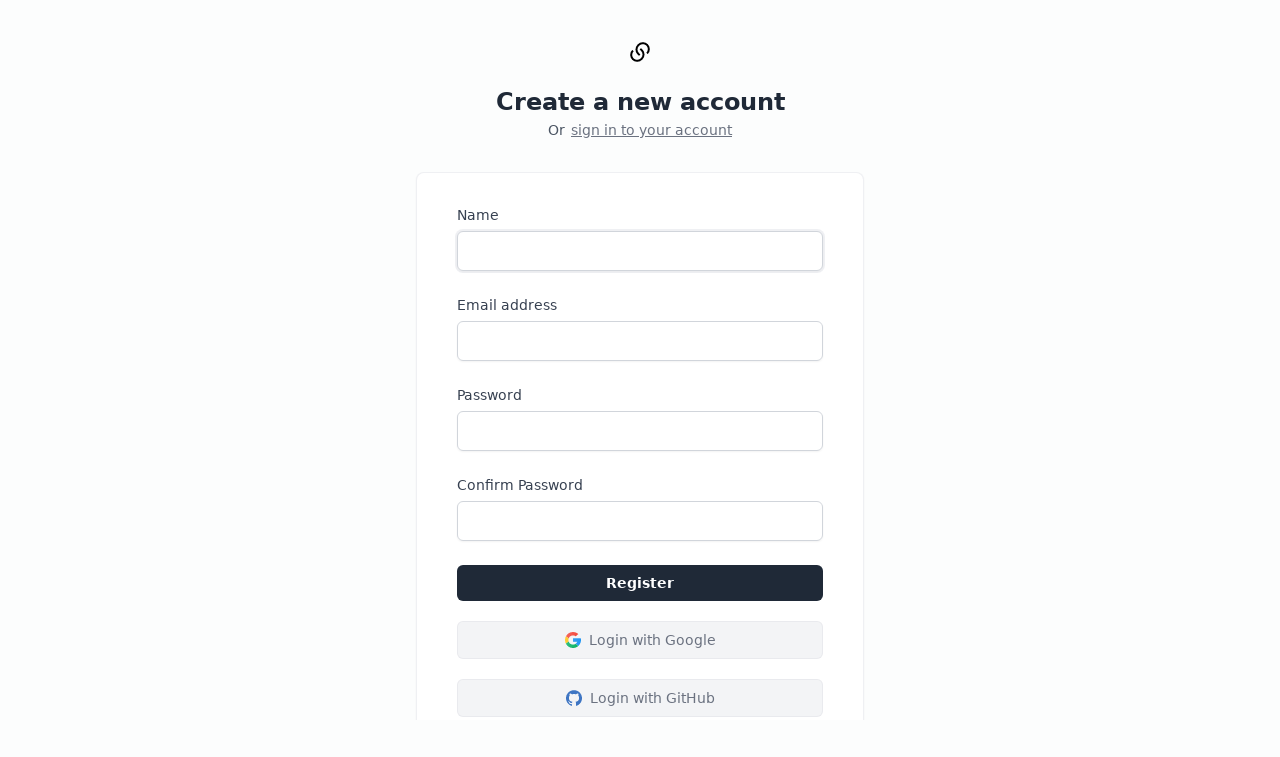

--- FILE ---
content_type: text/html; charset=utf-8
request_url: https://folll.io/auth/register
body_size: 9592
content:
<!DOCTYPE html>
<html lang="en">

<head>
    <meta charset="utf-8">
    <meta name="viewport" content="width=device-width, initial-scale=1.0">
    <link rel="icon" type="image/png" href="/assets/images/favicon.png">

    <!-- Used to add dark mode right away, adding here prevents any flicker -->
    <script>
        if (typeof(Storage) !== "undefined") {
            if (localStorage.getItem('dark_mode') && localStorage.getItem('dark_mode') == 'true') {
                document.documentElement.classList.add('dark');
            }
        }
    </script>
    <link rel="preload" as="style" href="https://folll.io/build/assets/app-c87e352c.css" /><link rel="modulepreload" href="https://folll.io/build/assets/app-4bc5da0c.js" /><link rel="stylesheet" href="https://folll.io/build/assets/app-c87e352c.css" data-navigate-track="reload" /><script type="module" src="https://folll.io/build/assets/app-4bc5da0c.js" data-navigate-track="reload"></script>    
    
            <!-- Privacy-friendly analytics by Plausible -->
<script async src="https://plausible.elerion.com/js/pa-PQVGRrYjnC-_dmrwCFAYW.js"></script>
<script>
  window.plausible=window.plausible||function(){(plausible.q=plausible.q||[]).push(arguments)},plausible.init=plausible.init||function(i){plausible.o=i||{}};
  plausible.init()
</script>

        <title>Folllio</title>
<!-- Livewire Styles --><style >[wire\:loading][wire\:loading], [wire\:loading\.delay][wire\:loading\.delay], [wire\:loading\.inline-block][wire\:loading\.inline-block], [wire\:loading\.inline][wire\:loading\.inline], [wire\:loading\.block][wire\:loading\.block], [wire\:loading\.flex][wire\:loading\.flex], [wire\:loading\.table][wire\:loading\.table], [wire\:loading\.grid][wire\:loading\.grid], [wire\:loading\.inline-flex][wire\:loading\.inline-flex] {display: none;}[wire\:loading\.delay\.none][wire\:loading\.delay\.none], [wire\:loading\.delay\.shortest][wire\:loading\.delay\.shortest], [wire\:loading\.delay\.shorter][wire\:loading\.delay\.shorter], [wire\:loading\.delay\.short][wire\:loading\.delay\.short], [wire\:loading\.delay\.default][wire\:loading\.delay\.default], [wire\:loading\.delay\.long][wire\:loading\.delay\.long], [wire\:loading\.delay\.longer][wire\:loading\.delay\.longer], [wire\:loading\.delay\.longest][wire\:loading\.delay\.longest] {display: none;}[wire\:offline][wire\:offline] {display: none;}[wire\:dirty]:not(textarea):not(input):not(select) {display: none;}:root {--livewire-progress-bar-color: #2299dd;}[x-cloak] {display: none !important;}[wire\:cloak] {display: none !important;}dialog#livewire-error::backdrop {background-color: rgba(0, 0, 0, .6);}</style>
</head>

<body class="min-h-screen antialiased bg-gray-50/40 dark:bg-gradient-to-b dark:from-gray-950 dark:to-gray-900">
    <div class="flex flex-col items-stretch justify-center w-screen min-h-screen py-10 sm:items-center">

        <div class="sm:mx-auto sm:w-full sm:max-w-md">
            <a
    href="https://folll.io/home" class="flex justify-center"
    wire:navigate
>
<svg viewBox="0 0 24 24" xmlns="http://www.w3.org/2000/svg" class="w-6">
    <g>
        <path d="M0 0h24v24H0z" fill="none" />
        <path
            d="M13.06 8.11l1.415 1.415a7 7 0 0 1 0 9.9l-.354.353a7 7 0 0 1-9.9-9.9l1.415 1.415a5 5 0 1 0 7.071 7.071l.354-.354a5 5 0 0 0 0-7.07l-1.415-1.415 1.415-1.414zm6.718 6.011l-1.414-1.414a5 5 0 1 0-7.071-7.071l-.354.354a5 5 0 0 0 0 7.07l1.415 1.415-1.415 1.414-1.414-1.414a7 7 0 0 1 0-9.9l.354-.353a7 7 0 0 1 9.9 9.9z" />
    </g>
</svg>
</a>            <h2 class="mt-5 text-2xl font-extrabold leading-9 text-center text-gray-800 dark:text-gray-200">Create a new
                account</h2>
            <div class="text-sm leading-5 text-center text-gray-600 dark:text-gray-400 space-x-0.5">
                <span>Or</span>
                <a
    class="text-gray-500 underline cursor-pointer dark:text-gray-400 dark:hover:text-gray-300 hover:text-gray-800" href="https://folll.io/auth/login"
    wire:navigate
>
sign in to your account
</a>            </div>
        </div>

        <div class="mt-8 sm:mx-auto sm:w-full sm:max-w-md">
            <div
                class="px-10 py-0 sm:py-8 sm:shadow-sm sm:bg-white dark:sm:bg-gray-950/50 dark:border-gray-200/10 sm:border sm:rounded-lg border-gray-200/60">
                <form wire:snapshot="{&quot;data&quot;:{&quot;name&quot;:&quot;&quot;,&quot;email&quot;:&quot;&quot;,&quot;password&quot;:&quot;&quot;,&quot;passwordConfirmation&quot;:&quot;&quot;},&quot;memo&quot;:{&quot;id&quot;:&quot;c971aYtmBo4QjDQo4D7g&quot;,&quot;name&quot;:&quot;volt-anonymous-fragment-eyJuYW1lIjoiYXV0aC5yZWdpc3RlciIsInBhdGgiOiJyZXNvdXJjZXNcL3ZpZXdzXC9wYWdlc1wvYXV0aFwvcmVnaXN0ZXIuYmxhZGUucGhwIn0=&quot;,&quot;path&quot;:&quot;auth\/register&quot;,&quot;method&quot;:&quot;GET&quot;,&quot;release&quot;:&quot;a-a-a&quot;,&quot;children&quot;:[],&quot;scripts&quot;:[],&quot;assets&quot;:[],&quot;errors&quot;:[],&quot;locale&quot;:&quot;en&quot;},&quot;checksum&quot;:&quot;b292585b3c7ba161498f05742fd96baf9aa6f8fbcb6a49e41e5f57e43615178a&quot;}" wire:effects="[]" wire:id="c971aYtmBo4QjDQo4D7g" wire:submit="register" class="space-y-6">
                        <div>
    <!--[if BLOCK]><![endif]-->        <label for="name"
            class="block text-sm font-medium leading-5 text-gray-700 dark:text-gray-300 placeholder-gray-100">
            Name
        </label>
    <!--[if ENDBLOCK]><![endif]-->
    <div data-model="name" class="mt-1.5 rounded-md shadow-sm">
        <input wire:model="name" 
            id="name" name="name" type="text"
            placeholder=""  required  autofocus
            class="appearance-none flex w-full h-10 px-3 py-2 text-sm bg-white dark:text-gray-300 dark:bg-white/[4%] border rounded-md border-gray-300 dark:border-white/10 ring-offset-background placeholder:text-gray-400 dark:placeholder:text-gray-400 focus:border-gray-300 dark:focus:border-gray-700 focus:outline-none focus:ring-2 focus:ring-gray-200/60 dark:focus:ring-white/20 disabled:cursor-not-allowed disabled:opacity-50 " />
    </div>
    <!--[if BLOCK]><![endif]--><!--[if ENDBLOCK]><![endif]-->
    <!--[if BLOCK]><![endif]--><!--[if ENDBLOCK]><![endif]--></div>
                        <div>
    <!--[if BLOCK]><![endif]-->        <label for="email"
            class="block text-sm font-medium leading-5 text-gray-700 dark:text-gray-300 placeholder-gray-100">
            Email address
        </label>
    <!--[if ENDBLOCK]><![endif]-->
    <div data-model="email" class="mt-1.5 rounded-md shadow-sm">
        <input wire:model="email" 
            id="email" name="email" type="email"
            placeholder=""  required  autofocus
            class="appearance-none flex w-full h-10 px-3 py-2 text-sm bg-white dark:text-gray-300 dark:bg-white/[4%] border rounded-md border-gray-300 dark:border-white/10 ring-offset-background placeholder:text-gray-400 dark:placeholder:text-gray-400 focus:border-gray-300 dark:focus:border-gray-700 focus:outline-none focus:ring-2 focus:ring-gray-200/60 dark:focus:ring-white/20 disabled:cursor-not-allowed disabled:opacity-50 " />
    </div>
    <!--[if BLOCK]><![endif]--><!--[if ENDBLOCK]><![endif]-->
    <!--[if BLOCK]><![endif]--><!--[if ENDBLOCK]><![endif]--></div>
                        <div>
    <!--[if BLOCK]><![endif]-->        <label for="password"
            class="block text-sm font-medium leading-5 text-gray-700 dark:text-gray-300 placeholder-gray-100">
            Password
        </label>
    <!--[if ENDBLOCK]><![endif]-->
    <div data-model="password" class="mt-1.5 rounded-md shadow-sm">
        <input wire:model="password" 
            id="password" name="password" type="password"
            placeholder=""  required  autofocus
            class="appearance-none flex w-full h-10 px-3 py-2 text-sm bg-white dark:text-gray-300 dark:bg-white/[4%] border rounded-md border-gray-300 dark:border-white/10 ring-offset-background placeholder:text-gray-400 dark:placeholder:text-gray-400 focus:border-gray-300 dark:focus:border-gray-700 focus:outline-none focus:ring-2 focus:ring-gray-200/60 dark:focus:ring-white/20 disabled:cursor-not-allowed disabled:opacity-50 " />
    </div>
    <!--[if BLOCK]><![endif]--><!--[if ENDBLOCK]><![endif]-->
    <!--[if BLOCK]><![endif]--><!--[if ENDBLOCK]><![endif]--></div>
                        <div>
    <!--[if BLOCK]><![endif]-->        <label for="password_confirmation"
            class="block text-sm font-medium leading-5 text-gray-700 dark:text-gray-300 placeholder-gray-100">
            Confirm Password
        </label>
    <!--[if ENDBLOCK]><![endif]-->
    <div data-model="passwordConfirmation" class="mt-1.5 rounded-md shadow-sm">
        <input wire:model="passwordConfirmation" 
            id="password_confirmation" name="password_confirmation" type="password"
            placeholder=""  required  autofocus
            class="appearance-none flex w-full h-10 px-3 py-2 text-sm bg-white dark:text-gray-300 dark:bg-white/[4%] border rounded-md border-gray-300 dark:border-white/10 ring-offset-background placeholder:text-gray-400 dark:placeholder:text-gray-400 focus:border-gray-300 dark:focus:border-gray-700 focus:outline-none focus:ring-2 focus:ring-gray-200/60 dark:focus:ring-white/20 disabled:cursor-not-allowed disabled:opacity-50 " />
    </div>
    <!--[if BLOCK]><![endif]--><!--[if ENDBLOCK]><![endif]-->
    <!--[if BLOCK]><![endif]--><!--[if ENDBLOCK]><![endif]--></div>
                        <button type="submit"  class="px-4 py-2 text-sm font-medium rounded-md bg-gray-800 dark:bg-gray-100 text-white dark:text-gray-700 hover:bg-gray-900 dark:focus:ring-offset-gray-900 dark:focus:ring-gray-100 dark:hover:bg-white dark:hover:text-gray-800 focus:ring-2 focus:ring-gray-900 focus:ring-offset-2 cursor-pointer inline-flex items-center w-full justify-center disabled:opacity-50 font-semibold focus:outline-none">
    Register
</button>                    </form>
                                <a href="/auth/google/redirect"
    class="flex justify-center px-4 py-2 mt-5 space-x-2 text-sm font-medium text-gray-500 bg-gray-100 border rounded-md hover:text-gray-700 border-gray-200/70 dark:focus:ring-offset-gray-900 dark:border-gray-400/10 hover:bg-white active:bg-white dark:focus:ring-gray-700 focus:bg-white focus:outline-none focus:ring-2 focus:ring-offset-2 focus:ring-gray-200/60 dark:bg-gray-800/50 dark:hover:bg-gray-800/70 dark:text-gray-400 focus:shadow-outline">
    <svg class="w-4" enable-background="new 0 0 24 24" id="Layer_1" version="1.1" viewBox="0 0 24 24"
        xml:space="preserve" xmlns="http://www.w3.org/2000/svg" xmlns:xlink="http://www.w3.org/1999/xlink">
        <g>
            <path
                d="M12,5c1.6167603,0,3.1012573,0.5535278,4.2863159,1.4740601l3.637146-3.4699707   C17.8087769,1.1399536,15.0406494,0,12,0C7.392395,0,3.3966675,2.5999146,1.3858032,6.4098511l4.0444336,3.1929321   C6.4099731,6.9193726,8.977478,5,12,5z"
                fill="#F44336" />
            <path
                d="M23.8960571,13.5018311C23.9585571,13.0101929,24,12.508667,24,12   c0-0.8578491-0.093689-1.6931763-0.2647705-2.5H12v5h6.4862061c-0.5247192,1.3637695-1.4589844,2.5177612-2.6481934,3.319458   l4.0594482,3.204834C22.0493774,19.135437,23.5219727,16.4903564,23.8960571,13.5018311z"
                fill="#2196F3" />
            <path
                d="M5,12c0-0.8434448,0.1568604-1.6483765,0.4302368-2.3972168L1.3858032,6.4098511   C0.5043335,8.0800171,0,9.9801636,0,12c0,1.9972534,0.4950562,3.8763428,1.3582153,5.532959l4.0495605-3.1970215   C5.1484375,13.6044312,5,12.8204346,5,12z"
                fill="#FFC107" />
            <path
                d="M12,19c-3.0455322,0-5.6295776-1.9484863-6.5922241-4.6640625L1.3582153,17.532959   C3.3592529,21.3734741,7.369812,24,12,24c3.027771,0,5.7887573-1.1248169,7.8974609-2.975708l-4.0594482-3.204834   C14.7412109,18.5588989,13.4284058,19,12,19z"
                fill="#00B060" />
            <path
                d="M12,23.75c-3.5316772,0-6.7072754-1.4571533-8.9524536-3.7786865C5.2453613,22.4378052,8.4364624,24,12,24   c3.5305786,0,6.6952515-1.5313721,8.8881226-3.9592285C18.6495972,22.324646,15.4981079,23.75,12,23.75z"
                opacity="0.1" />
            <polygon opacity="0.1" points="12,14.25 12,14.5 18.4862061,14.5 18.587492,14.25  " />
            <path
                d="M23.9944458,12.1470337C23.9952393,12.0977783,24,12.0493774,24,12   c0-0.0139771-0.0021973-0.0274658-0.0022583-0.0414429C23.9970703,12.0215454,23.9938965,12.0838013,23.9944458,12.1470337z"
                fill="#E6E6E6" />
            <path d="M12,9.5v0.25h11.7855721c-0.0157471-0.0825195-0.0329475-0.1680908-0.0503426-0.25H12z" fill="#FFFFFF"
                opacity="0.2" />
            <linearGradient gradientUnits="userSpaceOnUse" id="SVGID_1_" x1="0" x2="24" y1="12"
                y2="12">
                <stop offset="0" style="stop-color:#FFFFFF;stop-opacity:0.2" />
                <stop offset="1" style="stop-color:#FFFFFF;stop-opacity:0" />
            </linearGradient>
            <path
                d="M23.7352295,9.5H12v5h6.4862061C17.4775391,17.121582,14.9771729,19,12,19   c-3.8659668,0-7-3.1340332-7-7c0-3.8660278,3.1340332-7,7-7c1.4018555,0,2.6939087,0.4306641,3.7885132,1.140686   c0.1675415,0.1088867,0.3403931,0.2111206,0.4978027,0.333374l3.637146-3.4699707L19.8414307,2.940979   C17.7369385,1.1170654,15.00354,0,12,0C5.3725586,0,0,5.3725586,0,12c0,6.6273804,5.3725586,12,12,12   c6.1176758,0,11.1554565-4.5812378,11.8960571-10.4981689C23.9585571,13.0101929,24,12.508667,24,12   C24,11.1421509,23.906311,10.3068237,23.7352295,9.5z"
                fill="url(#SVGID_1_)" />
            <path
                d="M15.7885132,5.890686C14.6939087,5.1806641,13.4018555,4.75,12,4.75c-3.8659668,0-7,3.1339722-7,7   c0,0.0421753,0.0005674,0.0751343,0.0012999,0.1171875C5.0687437,8.0595093,8.1762085,5,12,5   c1.4018555,0,2.6939087,0.4306641,3.7885132,1.140686c0.1675415,0.1088867,0.3403931,0.2111206,0.4978027,0.333374   l3.637146-3.4699707l-3.637146,3.2199707C16.1289062,6.1018066,15.9560547,5.9995728,15.7885132,5.890686z"
                opacity="0.1" />
            <path
                d="M12,0.25c2.9750366,0,5.6829224,1.0983887,7.7792969,2.8916016l0.144165-0.1375122   l-0.110014-0.0958166C17.7089558,1.0843592,15.00354,0,12,0C5.3725586,0,0,5.3725586,0,12   c0,0.0421753,0.0058594,0.0828857,0.0062866,0.125C0.0740356,5.5558472,5.4147339,0.25,12,0.25z"
                fill="#FFFFFF" opacity="0.2" />
        </g>
        <g />
        <g />
        <g />
        <g />
        <g />
        <g />
        <g />
        <g />
        <g />
        <g />
        <g />
        <g />
        <g />
        <g />
        <g />
    </svg>
    <span>Login with Google</span>
</a>
                <a href="/auth/github/redirect"
    class="flex justify-center px-4 py-2 mt-5 space-x-2 text-sm font-medium text-gray-500 bg-gray-100 border rounded-md hover:text-gray-700 border-gray-200/70 dark:focus:ring-offset-gray-900 dark:border-gray-400/10 hover:bg-white active:bg-white dark:focus:ring-gray-700 focus:bg-white focus:outline-none focus:ring-2 focus:ring-offset-2 focus:ring-gray-200/60 dark:bg-gray-800/50 dark:hover:bg-gray-800/70 dark:text-gray-400 focus:shadow-outline">
    <svg class="w-4" enable-background="new 0 0 128 128" id="Social_Icons" version="1.1" viewBox="0 0 128 128"
        xml:space="preserve" xmlns="http://www.w3.org/2000/svg" xmlns:xlink="http://www.w3.org/1999/xlink">
        <g id="_x31__stroke">
            <g id="Github_1_">
                <rect clip-rule="evenodd" fill="none" fill-rule="evenodd" height="128" width="128" />
                <path clip-rule="evenodd"
                    d="M63.996,1.333C28.656,1.333,0,30.099,0,65.591    c0,28.384,18.336,52.467,43.772,60.965c3.2,0.59,4.368-1.394,4.368-3.096c0-1.526-0.056-5.566-0.088-10.927    c-17.804,3.883-21.56-8.614-21.56-8.614c-2.908-7.421-7.104-9.397-7.104-9.397c-5.812-3.988,0.44-3.907,0.44-3.907    c6.42,0.454,9.8,6.622,9.8,6.622c5.712,9.819,14.98,6.984,18.628,5.337c0.58-4.152,2.236-6.984,4.064-8.59    c-14.212-1.622-29.152-7.132-29.152-31.753c0-7.016,2.492-12.75,6.588-17.244c-0.66-1.626-2.856-8.156,0.624-17.003    c0,0,5.376-1.727,17.6,6.586c5.108-1.426,10.58-2.136,16.024-2.165c5.436,0.028,10.912,0.739,16.024,2.165    c12.216-8.313,17.58-6.586,17.58-6.586c3.492,8.847,1.296,15.377,0.636,17.003c4.104,4.494,6.58,10.228,6.58,17.244    c0,24.681-14.964,30.115-29.22,31.705c2.296,1.984,4.344,5.903,4.344,11.899c0,8.59-0.08,15.517-0.08,17.626    c0,1.719,1.152,3.719,4.4,3.088C109.68,118.034,128,93.967,128,65.591C128,30.099,99.344,1.333,63.996,1.333"
                    fill="#3E75C3" fill-rule="evenodd" id="Github" />
            </g>
        </g>
    </svg>
    <span>Login with GitHub</span>
</a>
            </div>
        </div>

    </div>
    <div wire:snapshot="{&quot;data&quot;:[],&quot;memo&quot;:{&quot;id&quot;:&quot;yyxqwzTEMb2v42rktXui&quot;,&quot;name&quot;:&quot;toast&quot;,&quot;path&quot;:&quot;auth\/register&quot;,&quot;method&quot;:&quot;GET&quot;,&quot;release&quot;:&quot;a-a-a&quot;,&quot;children&quot;:[],&quot;scripts&quot;:[],&quot;assets&quot;:[],&quot;errors&quot;:[],&quot;locale&quot;:&quot;en&quot;},&quot;checksum&quot;:&quot;3fb9ea18900268dc92f4dc3c6d446df55ce2cb1cc4146e253dcb4e4c7b8c24ad&quot;}" wire:effects="[]" wire:id="yyxqwzTEMb2v42rktXui" class="relative w-auto h-auto">
    <div 
        x-data="{ 
            title: 'Default Toast Notification', 
            description: '',
            type: 'default',
            position: 'top-center',
            expanded: false,
            popToast (custom){
                let html = '';
                if(typeof custom != 'undefined'){
                    html = custom;
                }
                toast(this.title, { description: this.description, type: this.type, position: this.position, html: html })
            }
        }" 
        x-init="
            window.addEventListener('toast', function(event){
                console.log(event);
                event.stopPropagation();
                toast(event.detail.message, event.detail.data);
            })
            window.toast = function(message, options = {}){
                let description = '';
                let type = 'default';
                let position = 'top-center';
                let html = '';
                if(typeof options.description != 'undefined') description = options.description;
                if(typeof options.type != 'undefined') type = options.type;
                if(typeof options.position != 'undefined') position = options.position;
                if(typeof options.html != 'undefined') html = options.html;
                
                window.dispatchEvent(new CustomEvent('toast-show', { detail : { type: type, message: message, description: description, position : position, html: html }}));
            }

            window.customToastHTML = `
                <div class='relative flex items-start justify-center p-4'>
                    <img src='https://cdn.devdojo.com/images/august2023/headshot-new.jpeg' class='w-10 h-10 mr-2 rounded-full'>
                    <div class='flex flex-col'>
                        <p class='text-sm font-medium text-gray-800'>New Friend Request</p>
                        <p class='mt-1 text-xs leading-none text-gray-800'>Friend request from John Doe.</p>
                        <div class='flex mt-3'>
                            <button type='button' @click='burnToast(toast.id)' class='inline-flex items-center px-2 py-1 text-xs font-semibold text-white bg-indigo-600 rounded shadow-sm hover:bg-indigo-500 focus-visible:outline focus-visible:outline-2 focus-visible:outline-offset-2 focus-visible:outline-indigo-600'>Accept</button>
                            <button type='button' @click='burnToast(toast.id)' class='inline-flex items-center px-2 py-1 ml-3 text-xs font-semibold text-gray-900 bg-white rounded shadow-sm ring-1 ring-inset ring-gray-300 hover:bg-gray-50'>Decline</button>
                        </div>
                    </div>
                </div>
            `
        "
        class="relative space-y-5">
    <template x-teleport="body">
        <ul 
            x-data="{ 
                toasts: [],
                toastsHovered: false,
                expanded: false,
                layout: 'default',
                position: 'top-center',
                paddingBetweenToasts: 15,
                deleteToastWithId (id){
                    for(let i = 0; i < this.toasts.length; i++){
                        if(this.toasts[i].id === id){
                            this.toasts.splice(i, 1);
                            break;
                        }
                    }
                },
                burnToast(id){
                    burnToast = this.getToastWithId(id);
                    burnToastElement = document.getElementById(burnToast.id);
                    if(burnToastElement){
                        if(this.toasts.length == 1){
                            if(this.layout=='default'){
                                this.expanded = false;
                            }
                            burnToastElement.classList.remove('translate-y-0');
                            if(this.position.includes('bottom')){
                                burnToastElement.classList.add('translate-y-full');
                            } else {
                                burnToastElement.classList.add('-translate-y-full');
                            }
                            burnToastElement.classList.add('-translate-y-full');
                        }
                        burnToastElement.classList.add('opacity-0');
                        let that = this;
                        setTimeout(function(){
                            that.deleteToastWithId(id);
                            setTimeout(function(){
                                that.stackToasts();
                            }, 1)
                        }, 300);
                    }
                },
                getToastWithId(id){
                    for(let i = 0; i < this.toasts.length; i++){
                        if(this.toasts[i].id === id){
                            return this.toasts[i];
                        }
                    }
                },
                stackToasts(){
                    this.positionToasts();
                    this.calculateHeightOfToastsContainer();
                    let that = this;
                    setTimeout(function(){
                        that.calculateHeightOfToastsContainer();
                    }, 300);
                },
                positionToasts(){
                    if(this.toasts.length == 0) return;
                    let topToast = document.getElementById( this.toasts[0].id );
                    topToast.style.zIndex = 100;
                    if(this.expanded){
                        if(this.position.includes('bottom')){
                            topToast.style.top = 'auto';
                            topToast.style.bottom = '0px';
                        } else {
                            topToast.style.top = '0px';
                        }
                    }

                    let bottomPositionOfFirstToast = this.getBottomPositionOfElement(topToast);

                    if(this.toasts.length == 1) return;
                    let middleToast = document.getElementById( this.toasts[1].id );
                    middleToast.style.zIndex = 90;

                    if(this.expanded){
                        middleToastPosition = topToast.getBoundingClientRect().height +
                                                this.paddingBetweenToasts + 'px';

                        if(this.position.includes('bottom')){
                            middleToast.style.top = 'auto';
                            middleToast.style.bottom = middleToastPosition;
                        } else {
                            middleToast.style.top = middleToastPosition;
                        }

                        middleToast.style.scale = '100%';
                        middleToast.style.transform = 'translateY(0px)';
                        
                    } else {
                        middleToast.style.scale = '94%';
                        if(this.position.includes('bottom')){
                            middleToast.style.transform = 'translateY(-16px)';
                        } else {
                            this.alignBottom(topToast, middleToast);
                            middleToast.style.transform = 'translateY(16px)';
                        }
                    }
                    

                    if(this.toasts.length == 2) return;
                    let bottomToast = document.getElementById( this.toasts[2].id );
                    bottomToast.style.zIndex = 80;
                    if(this.expanded){
                        bottomToastPosition = topToast.getBoundingClientRect().height + 
                                                this.paddingBetweenToasts + 
                                                middleToast.getBoundingClientRect().height +
                                                this.paddingBetweenToasts + 'px';
                        
                        if(this.position.includes('bottom')){
                            bottomToast.style.top = 'auto';
                            bottomToast.style.bottom = bottomToastPosition;
                        } else {
                            bottomToast.style.top = bottomToastPosition;
                        }

                        bottomToast.style.scale = '100%';
                        bottomToast.style.transform = 'translateY(0px)';
                    } else {
                        bottomToast.style.scale = '88%';
                        if(this.position.includes('bottom')){
                            bottomToast.style.transform = 'translateY(-32px)';
                        } else {
                            this.alignBottom(topToast, bottomToast);
                            bottomToast.style.transform = 'translateY(32px)';
                        }
                    }

                    

                    if(this.toasts.length == 3) return;
                    let burnToast = document.getElementById( this.toasts[3].id );
                    burnToast.style.zIndex = 70;
                    if(this.expanded){
                        burnToastPosition = topToast.getBoundingClientRect().height + 
                                                this.paddingBetweenToasts + 
                                                middleToast.getBoundingClientRect().height + 
                                                this.paddingBetweenToasts + 
                                                bottomToast.getBoundingClientRect().height + 
                                                this.paddingBetweenToasts + 'px';
                        
                        if(this.position.includes('bottom')){
                            burnToast.style.top = 'auto';
                            burnToast.style.bottom = burnToastPosition;
                        } else {
                            burnToast.style.top = burnToastPosition;
                        }

                        burnToast.style.scale = '100%';
                        burnToast.style.transform = 'translateY(0px)';
                    } else {
                        burnToast.style.scale = '82%';
                        this.alignBottom(topToast, burnToast);
                        burnToast.style.transform = 'translateY(48px)';
                    }

                    burnToast.firstElementChild.classList.remove('opacity-100');
                    burnToast.firstElementChild.classList.add('opacity-0');

                    let that = this;
                    // Burn 🔥 (remove) last toast
                    setTimeout(function(){
                            that.toasts.pop();
                        }, 300);

                    if(this.position.includes('bottom')){
                            middleToast.style.top = 'auto';
                    }

                    return;
                },
                alignBottom(element1, element2) {
                    // Get the top position and height of the first element
                    let top1 = element1.offsetTop;
                    let height1 = element1.offsetHeight;

                    // Get the height of the second element
                    let height2 = element2.offsetHeight;

                    // Calculate the top position for the second element
                    let top2 = top1 + (height1 - height2);

                    // Apply the calculated top position to the second element
                    element2.style.top = top2 + 'px';
                },
                alignTop(element1, element2) {
                    // Get the top position of the first element
                    let top1 = element1.offsetTop;

                    // Apply the same top position to the second element
                    element2.style.top = top1 + 'px';
                },
                resetBottom(){
                    for(let i = 0; i < this.toasts.length; i++){
                        if(document.getElementById( this.toasts[i].id )){
                            let toastElement = document.getElementById( this.toasts[i].id );
                            toastElement.style.bottom = '0px';
                        }
                    }
                },
                resetTop(){
                    for(let i = 0; i < this.toasts.length; i++){
                        if(document.getElementById( this.toasts[i].id )){
                            let toastElement = document.getElementById( this.toasts[i].id );
                            toastElement.style.top = '0px';
                        }
                    }
                },
                getBottomPositionOfElement(el){
                    return (el.getBoundingClientRect().height + el.getBoundingClientRect().top);
                },
                calculateHeightOfToastsContainer(){
                    if(this.toasts.length == 0){
                        $el.style.height = '0px';
                        return;
                    }

                    lastToast = this.toasts[this.toasts.length - 1];
                    lastToastRectangle = document.getElementById(lastToast.id).getBoundingClientRect();
                    
                    firstToast = this.toasts[0];
                    firstToastRectangle = document.getElementById(firstToast.id).getBoundingClientRect();

                    if(this.toastsHovered){
                        if(this.position.includes('bottom')){
                            $el.style.height = ((firstToastRectangle.top + firstToastRectangle.height) - lastToastRectangle.top) + 'px';
                        } else {
                            $el.style.height = ((lastToastRectangle.top + lastToastRectangle.height) - firstToastRectangle.top) + 'px';
                        }
                    } else {
                        $el.style.height = firstToastRectangle.height + 'px';
                    }
                }
            }"
            @set-toasts-layout.window="
                layout=event.detail.layout;
                if(layout == 'expanded'){
                    expanded=true;
                } else {
                    expanded=false;
                }
                stackToasts();
            "
            @toast-show.window="
                event.stopPropagation();
                if(event.detail.position){
                    position = event.detail.position;
                }
                toasts.unshift({
                    id: 'toast-' + Math.random().toString(16).slice(2),
                    show: false,
                    message: event.detail.message,
                    description: event.detail.description,
                    type: event.detail.type,
                    html: event.detail.html
                });
            "
            @mouseenter="toastsHovered=true;"
            @mouseleave="toastsHovered=false"
            x-init="
                if(layout == 'expanded'){
                    expanded = true;
                }
                stackToasts();
                $watch('toastsHovered', function(value){

                    if(layout == 'default'){
                        if(position.includes('bottom')){
                            resetBottom();
                        } else {
                            resetTop();
                        }

                        if(value){
                            // calculate the new positions
                            expanded = true;
                            if(layout == 'default'){
                                stackToasts();
                            }
                        } else {
                            if(layout == 'default'){
                                expanded = false;
                                //setTimeout(function(){
                                stackToasts();
                            //}, 10);
                                setTimeout(function(){
                                    stackToasts();
                                }, 10)
                            }
                        }
                    }
                });
            "
            class="fixed block w-full group z-[99] sm:max-w-xs"
            :class="{ 'right-0 top-0 sm:mt-6 sm:mr-6': position=='top-right', 'left-0 top-0 sm:mt-6 sm:ml-6': position=='top-left', 'left-1/2 -translate-x-1/2 top-0 sm:mt-6': position=='top-center', 'right-0 bottom-0 sm:mr-6 sm:mb-6': position=='bottom-right', 'left-0 bottom-0 sm:ml-6 sm:mb-6': position=='bottom-left', 'left-1/2 -translate-x-1/2 bottom-0 sm:mb-6': position=='bottom-center' }"
            x-cloak>
        
            <template x-for="(toast, index) in toasts" :key="toast.id">
                <li
                    :id="toast.id"
                    x-data="{
                        toastHovered: false
                    }"
                    x-init="
                        
                        if(position.includes('bottom')){
                            $el.firstElementChild.classList.add('toast-bottom');
                            $el.firstElementChild.classList.add('opacity-0', 'translate-y-full');
                        } else {
                            $el.firstElementChild.classList.add('opacity-0', '-translate-y-full');
                        }
                        setTimeout(function(){
                            
                            setTimeout(function(){
                                if(position.includes('bottom')){
                                    $el.firstElementChild.classList.remove('opacity-0', 'translate-y-full');
                                } else {
                                    $el.firstElementChild.classList.remove('opacity-0', '-translate-y-full');
                                }
                                $el.firstElementChild.classList.add('opacity-100', 'translate-y-0');

                                setTimeout(function(){
                                    stackToasts();
                                }, 10);
                            }, 5);
                        }, 50);
        
                        setTimeout(function(){
                            setTimeout(function(){
                                $el.firstElementChild.classList.remove('opacity-100');
                                $el.firstElementChild.classList.add('opacity-0');
                                if(toasts.length == 1){
                                    $el.firstElementChild.classList.remove('translate-y-0');
                                    $el.firstElementChild.classList.add('-translate-y-full');
                                }
                                setTimeout(function(){
                                    deleteToastWithId(toast.id)
                                }, 300);
                            }, 5);
                        }, 4000); 
                    "
                    @mouseover="toastHovered=true"
                    @mouseout="toastHovered=false"
                    class="absolute w-full duration-300 ease-out select-none sm:max-w-xs"
                    :class="{ 'toast-no-description': !toast.description }"
                    >
                    <span 
                        class="relative flex flex-col items-start shadow-[0_5px_15px_-3px_rgb(0_0_0_/_0.08)] w-full transition-all duration-300 ease-out bg-white dark:bg-gray-900 dark:border-white/10 border border-gray-100 sm:rounded-md sm:max-w-xs group"
                        :class="{ 'p-4' : !toast.html, 'p-0' : toast.html }"
                    >
                        <template x-if="!toast.html">
                            <div class="relative">
                                <div class="flex items-center"
                                    :class="{ 'text-green-500' : toast.type=='success', 'text-blue-500' : toast.type=='info', 'text-orange-400' : toast.type=='warning', 'text-red-500' : toast.type=='danger', 'text-gray-800' : toast.type=='default' }">
                                    
                                    <svg x-show="toast.type=='success'" class="w-[18px] h-[18px] mr-1.5 -ml-1" viewBox="0 0 24 24" fill="none" xmlns="http://www.w3.org/2000/svg"><path fill-rule="evenodd" clip-rule="evenodd" d="M12 2C6.47715 2 2 6.47715 2 12C2 17.5228 6.47715 22 12 22C17.5228 22 22 17.5228 22 12C22 6.47715 17.5228 2 12 2ZM16.7744 9.63269C17.1238 9.20501 17.0604 8.57503 16.6327 8.22559C16.2051 7.87615 15.5751 7.93957 15.2256 8.36725L10.6321 13.9892L8.65936 12.2524C8.24484 11.8874 7.61295 11.9276 7.248 12.3421C6.88304 12.7566 6.92322 13.3885 7.33774 13.7535L9.31046 15.4903C10.1612 16.2393 11.4637 16.1324 12.1808 15.2547L16.7744 9.63269Z" fill="currentColor"></path></svg>
                                    <svg x-show="toast.type=='info'" class="w-[18px] h-[18px] mr-1.5 -ml-1" viewBox="0 0 24 24" fill="none" xmlns="http://www.w3.org/2000/svg"><path fill-rule="evenodd" clip-rule="evenodd" d="M12 2C6.47715 2 2 6.47715 2 12C2 17.5228 6.47715 22 12 22C17.5228 22 22 17.5228 22 12C22 6.47715 17.5228 2 12 2ZM12 9C12.5523 9 13 8.55228 13 8C13 7.44772 12.5523 7 12 7C11.4477 7 11 7.44772 11 8C11 8.55228 11.4477 9 12 9ZM13 12C13 11.4477 12.5523 11 12 11C11.4477 11 11 11.4477 11 12V16C11 16.5523 11.4477 17 12 17C12.5523 17 13 16.5523 13 16V12Z" fill="currentColor"></path></svg>
                                    <svg x-show="toast.type=='warning'" class="w-[18px] h-[18px] mr-1.5 -ml-1" viewBox="0 0 24 24" fill="none" xmlns="http://www.w3.org/2000/svg"><path fill-rule="evenodd" clip-rule="evenodd" d="M9.44829 4.46472C10.5836 2.51208 13.4105 2.51168 14.5464 4.46401L21.5988 16.5855C22.7423 18.5509 21.3145 21 19.05 21L4.94967 21C2.68547 21 1.25762 18.5516 2.4004 16.5862L9.44829 4.46472ZM11.9995 8C12.5518 8 12.9995 8.44772 12.9995 9V13C12.9995 13.5523 12.5518 14 11.9995 14C11.4473 14 10.9995 13.5523 10.9995 13V9C10.9995 8.44772 11.4473 8 11.9995 8ZM12.0009 15.99C11.4486 15.9892 11.0003 16.4363 10.9995 16.9886L10.9995 16.9986C10.9987 17.5509 11.4458 17.9992 11.9981 18C12.5504 18.0008 12.9987 17.5537 12.9995 17.0014L12.9995 16.9914C13.0003 16.4391 12.5532 15.9908 12.0009 15.99Z" fill="currentColor"></path></svg>
                                    <svg x-show="toast.type=='danger'" class="w-[18px] h-[18px] mr-1.5 -ml-1" viewBox="0 0 24 24" fill="none" xmlns="http://www.w3.org/2000/svg"><path fill-rule="evenodd" clip-rule="evenodd" d="M2 12C2 6.47715 6.47715 2 12 2C17.5228 2 22 6.47715 22 12C22 17.5228 17.5228 22 12 22C6.47715 22 2 17.5228 2 12ZM11.9996 7C12.5519 7 12.9996 7.44772 12.9996 8V12C12.9996 12.5523 12.5519 13 11.9996 13C11.4474 13 10.9996 12.5523 10.9996 12V8C10.9996 7.44772 11.4474 7 11.9996 7ZM12.001 14.99C11.4488 14.9892 11.0004 15.4363 10.9997 15.9886L10.9996 15.9986C10.9989 16.5509 11.446 16.9992 11.9982 17C12.5505 17.0008 12.9989 16.5537 12.9996 16.0014L12.9996 15.9914C13.0004 15.4391 12.5533 14.9908 12.001 14.99Z" fill="currentColor"></path></svg>
                                    <p class="text-[13px] font-medium leading-none text-gray-800 dark:text-white/70" x-text="toast.message"></p>
                                </div>
                                <p x-show="toast.description" 
                                    :class="{ 'pl-5' : toast.type!='default' }"
                                    class="mt-1.5 text-xs leading-none opacity-70" x-text="toast.description"></p>
                            </div>
                        </template>
                        <template x-if="toast.html">
                            <div x-html="toast.html"></div>
                        </template>
                        <span 
                            @click="burnToast(toast.id)"
                            class="absolute right-0 p-1.5 mr-2.5 text-gray-400 dark:hover:text-gray-100 dark:hover:bg-gray-800 duration-100 ease-in-out rounded-full opacity-0 cursor-pointer hover:bg-gray-50 hover:text-gray-500"
                            :class="{ 'top-1/2 -translate-y-1/2' : !toast.description && !toast.html, 'top-0 mt-2.5' : (toast.description || toast.html), 'opacity-100' : toastHovered, 'opacity-0' : !toastHovered }"
                        >
                            <svg class="w-3 h-3" fill="currentColor" viewBox="0 0 20 20" xmlns="http://www.w3.org/2000/svg"><path fill-rule="evenodd" d="M4.293 4.293a1 1 0 011.414 0L10 8.586l4.293-4.293a1 1 0 111.414 1.414L11.414 10l4.293 4.293a1 1 0 01-1.414 1.414L10 11.414l-4.293 4.293a1 1 0 01-1.414-1.414L8.586 10 4.293 5.707a1 1 0 010-1.414z" clip-rule="evenodd"></path></svg>
                        </span>
                    </span>
                </li>
            </template>
        </ul>
    </template>
</div><script src="/livewire/livewire.min.js?id=0f6341c0"   data-csrf="N7f7waR6EvJjLJa5HuEzZZSuk80GclPfGrcLFbot" data-update-uri="/livewire/update" data-navigate-once="true"></script>
<script defer src="https://static.cloudflareinsights.com/beacon.min.js/vcd15cbe7772f49c399c6a5babf22c1241717689176015" integrity="sha512-ZpsOmlRQV6y907TI0dKBHq9Md29nnaEIPlkf84rnaERnq6zvWvPUqr2ft8M1aS28oN72PdrCzSjY4U6VaAw1EQ==" data-cf-beacon='{"version":"2024.11.0","token":"269b13ec4f204bdea0b68f27cd74938e","r":1,"server_timing":{"name":{"cfCacheStatus":true,"cfEdge":true,"cfExtPri":true,"cfL4":true,"cfOrigin":true,"cfSpeedBrain":true},"location_startswith":null}}' crossorigin="anonymous"></script>
</body>

</html>


--- FILE ---
content_type: application/javascript; charset=utf-8
request_url: https://folll.io/build/assets/app-4bc5da0c.js
body_size: 12809
content:
(()=>{var Ae,Ne;function ie(t,o){var e=Object.keys(t);if(Object.getOwnPropertySymbols){var n=Object.getOwnPropertySymbols(t);o&&(n=n.filter(function(r){return Object.getOwnPropertyDescriptor(t,r).enumerable})),e.push.apply(e,n)}return e}function F(t){for(var o=1;o<arguments.length;o++){var e=arguments[o]!=null?arguments[o]:{};o%2?ie(Object(e),!0).forEach(function(n){xe(t,n,e[n])}):Object.getOwnPropertyDescriptors?Object.defineProperties(t,Object.getOwnPropertyDescriptors(e)):ie(Object(e)).forEach(function(n){Object.defineProperty(t,n,Object.getOwnPropertyDescriptor(e,n))})}return t}function Ot(t){"@babel/helpers - typeof";return typeof Symbol=="function"&&typeof Symbol.iterator=="symbol"?Ot=function(o){return typeof o}:Ot=function(o){return o&&typeof Symbol=="function"&&o.constructor===Symbol&&o!==Symbol.prototype?"symbol":typeof o},Ot(t)}function xe(t,o,e){return o in t?Object.defineProperty(t,o,{value:e,enumerable:!0,configurable:!0,writable:!0}):t[o]=e,t}function W(){return W=Object.assign||function(t){for(var o=1;o<arguments.length;o++){var e=arguments[o];for(var n in e)Object.prototype.hasOwnProperty.call(e,n)&&(t[n]=e[n])}return t},W.apply(this,arguments)}function Ie(t,o){if(t==null)return{};var e={},n=Object.keys(t),r,i;for(i=0;i<n.length;i++)r=n[i],!(o.indexOf(r)>=0)&&(e[r]=t[r]);return e}function Pe(t,o){if(t==null)return{};var e=Ie(t,o),n,r;if(Object.getOwnPropertySymbols){var i=Object.getOwnPropertySymbols(t);for(r=0;r<i.length;r++)n=i[r],!(o.indexOf(n)>=0)&&Object.prototype.propertyIsEnumerable.call(t,n)&&(e[n]=t[n])}return e}var ke="1.15.0";function q(t){if(typeof window<"u"&&window.navigator)return!!navigator.userAgent.match(t)}var z=q(/(?:Trident.*rv[ :]?11\.|msie|iemobile|Windows Phone)/i),gt=q(/Edge/i),ae=q(/firefox/i),vt=q(/safari/i)&&!q(/chrome/i)&&!q(/android/i),le=q(/iP(ad|od|hone)/i),se=q(/chrome/i)&&q(/android/i),ce={capture:!1,passive:!1};function b(t,o,e){t.addEventListener(o,e,!z&&ce)}function m(t,o,e){t.removeEventListener(o,e,!z&&ce)}function At(t,o){if(o){if(o[0]===">"&&(o=o.substring(1)),t)try{if(t.matches)return t.matches(o);if(t.msMatchesSelector)return t.msMatchesSelector(o);if(t.webkitMatchesSelector)return t.webkitMatchesSelector(o)}catch{return!1}return!1}}function Xe(t){return t.host&&t!==document&&t.host.nodeType?t.host:t.parentNode}function L(t,o,e,n){if(t){e=e||document;do{if(o!=null&&(o[0]===">"?t.parentNode===e&&At(t,o):At(t,o))||n&&t===e)return t;if(t===e)break}while(t=Xe(t))}return null}var ue=/\s+/g;function P(t,o,e){if(t&&o)if(t.classList)t.classList[e?"add":"remove"](o);else{var n=(" "+t.className+" ").replace(ue," ").replace(" "+o+" "," ");t.className=(n+(e?" "+o:"")).replace(ue," ")}}function h(t,o,e){var n=t&&t.style;if(n){if(e===void 0)return document.defaultView&&document.defaultView.getComputedStyle?e=document.defaultView.getComputedStyle(t,""):t.currentStyle&&(e=t.currentStyle),o===void 0?e:e[o];!(o in n)&&o.indexOf("webkit")===-1&&(o="-webkit-"+o),n[o]=e+(typeof e=="string"?"":"px")}}function lt(t,o){var e="";if(typeof t=="string")e=t;else do{var n=h(t,"transform");n&&n!=="none"&&(e=n+" "+e)}while(!o&&(t=t.parentNode));var r=window.DOMMatrix||window.WebKitCSSMatrix||window.CSSMatrix||window.MSCSSMatrix;return r&&new r(e)}function de(t,o,e){if(t){var n=t.getElementsByTagName(o),r=0,i=n.length;if(e)for(;r<i;r++)e(n[r],r);return n}return[]}function j(){var t=document.scrollingElement;return t||document.documentElement}function T(t,o,e,n,r){if(!(!t.getBoundingClientRect&&t!==window)){var i,a,c,l,u,d,f;if(t!==window&&t.parentNode&&t!==j()?(i=t.getBoundingClientRect(),a=i.top,c=i.left,l=i.bottom,u=i.right,d=i.height,f=i.width):(a=0,c=0,l=window.innerHeight,u=window.innerWidth,d=window.innerHeight,f=window.innerWidth),(o||e)&&t!==window&&(r=r||t.parentNode,!z))do if(r&&r.getBoundingClientRect&&(h(r,"transform")!=="none"||e&&h(r,"position")!=="static")){var S=r.getBoundingClientRect();a-=S.top+parseInt(h(r,"border-top-width")),c-=S.left+parseInt(h(r,"border-left-width")),l=a+i.height,u=c+i.width;break}while(r=r.parentNode);if(n&&t!==window){var v=lt(r||t),C=v&&v.a,w=v&&v.d;v&&(a/=w,c/=C,f/=C,d/=w,l=a+d,u=c+f)}return{top:a,left:c,bottom:l,right:u,width:f,height:d}}}function he(t,o,e){for(var n=Q(t,!0),r=T(t)[o];n;){var i=T(n)[e],a=void 0;if(e==="top"||e==="left"?a=r>=i:a=r<=i,!a)return n;if(n===j())break;n=Q(n,!1)}return!1}function st(t,o,e,n){for(var r=0,i=0,a=t.children;i<a.length;){if(a[i].style.display!=="none"&&a[i]!==p.ghost&&(n||a[i]!==p.dragged)&&L(a[i],e.draggable,t,!1)){if(r===o)return a[i];r++}i++}return null}function Wt(t,o){for(var e=t.lastElementChild;e&&(e===p.ghost||h(e,"display")==="none"||o&&!At(e,o));)e=e.previousElementSibling;return e||null}function Y(t,o){var e=0;if(!t||!t.parentNode)return-1;for(;t=t.previousElementSibling;)t.nodeName.toUpperCase()!=="TEMPLATE"&&t!==p.clone&&(!o||At(t,o))&&e++;return e}function pe(t){var o=0,e=0,n=j();if(t)do{var r=lt(t),i=r.a,a=r.d;o+=t.scrollLeft*i,e+=t.scrollTop*a}while(t!==n&&(t=t.parentNode));return[o,e]}function Re(t,o){for(var e in t)if(t.hasOwnProperty(e)){for(var n in o)if(o.hasOwnProperty(n)&&o[n]===t[e][n])return Number(e)}return-1}function Q(t,o){if(!t||!t.getBoundingClientRect)return j();var e=t,n=!1;do if(e.clientWidth<e.scrollWidth||e.clientHeight<e.scrollHeight){var r=h(e);if(e.clientWidth<e.scrollWidth&&(r.overflowX=="auto"||r.overflowX=="scroll")||e.clientHeight<e.scrollHeight&&(r.overflowY=="auto"||r.overflowY=="scroll")){if(!e.getBoundingClientRect||e===document.body)return j();if(n||o)return e;n=!0}}while(e=e.parentNode);return j()}function Ye(t,o){if(t&&o)for(var e in o)o.hasOwnProperty(e)&&(t[e]=o[e]);return t}function qt(t,o){return Math.round(t.top)===Math.round(o.top)&&Math.round(t.left)===Math.round(o.left)&&Math.round(t.height)===Math.round(o.height)&&Math.round(t.width)===Math.round(o.width)}var mt;function fe(t,o){return function(){if(!mt){var e=arguments,n=this;e.length===1?t.call(n,e[0]):t.apply(n,e),mt=setTimeout(function(){mt=void 0},o)}}}function Be(){clearTimeout(mt),mt=void 0}function ge(t,o,e){t.scrollLeft+=o,t.scrollTop+=e}function ve(t){var o=window.Polymer,e=window.jQuery||window.Zepto;return o&&o.dom?o.dom(t).cloneNode(!0):e?e(t).clone(!0)[0]:t.cloneNode(!0)}var k="Sortable"+new Date().getTime();function Fe(){var t=[],o;return{captureAnimationState:function(){if(t=[],!!this.options.animation){var e=[].slice.call(this.el.children);e.forEach(function(n){if(!(h(n,"display")==="none"||n===p.ghost)){t.push({target:n,rect:T(n)});var r=F({},t[t.length-1].rect);if(n.thisAnimationDuration){var i=lt(n,!0);i&&(r.top-=i.f,r.left-=i.e)}n.fromRect=r}})}},addAnimationState:function(e){t.push(e)},removeAnimationState:function(e){t.splice(Re(t,{target:e}),1)},animateAll:function(e){var n=this;if(!this.options.animation){clearTimeout(o),typeof e=="function"&&e();return}var r=!1,i=0;t.forEach(function(a){var c=0,l=a.target,u=l.fromRect,d=T(l),f=l.prevFromRect,S=l.prevToRect,v=a.rect,C=lt(l,!0);C&&(d.top-=C.f,d.left-=C.e),l.toRect=d,l.thisAnimationDuration&&qt(f,d)&&!qt(u,d)&&(v.top-d.top)/(v.left-d.left)===(u.top-d.top)/(u.left-d.left)&&(c=je(v,f,S,n.options)),qt(d,u)||(l.prevFromRect=u,l.prevToRect=d,c||(c=n.options.animation),n.animate(l,v,d,c)),c&&(r=!0,i=Math.max(i,c),clearTimeout(l.animationResetTimer),l.animationResetTimer=setTimeout(function(){l.animationTime=0,l.prevFromRect=null,l.fromRect=null,l.prevToRect=null,l.thisAnimationDuration=null},c),l.thisAnimationDuration=c)}),clearTimeout(o),r?o=setTimeout(function(){typeof e=="function"&&e()},i):typeof e=="function"&&e(),t=[]},animate:function(e,n,r,i){if(i){h(e,"transition",""),h(e,"transform","");var a=lt(this.el),c=a&&a.a,l=a&&a.d,u=(n.left-r.left)/(c||1),d=(n.top-r.top)/(l||1);e.animatingX=!!u,e.animatingY=!!d,h(e,"transform","translate3d("+u+"px,"+d+"px,0)"),this.forRepaintDummy=Le(e),h(e,"transition","transform "+i+"ms"+(this.options.easing?" "+this.options.easing:"")),h(e,"transform","translate3d(0,0,0)"),typeof e.animated=="number"&&clearTimeout(e.animated),e.animated=setTimeout(function(){h(e,"transition",""),h(e,"transform",""),e.animated=!1,e.animatingX=!1,e.animatingY=!1},i)}}}}function Le(t){return t.offsetWidth}function je(t,o,e,n){return Math.sqrt(Math.pow(o.top-t.top,2)+Math.pow(o.left-t.left,2))/Math.sqrt(Math.pow(o.top-e.top,2)+Math.pow(o.left-e.left,2))*n.animation}var ct=[],zt={initializeByDefault:!0},bt={mount:function(t){for(var o in zt)zt.hasOwnProperty(o)&&!(o in t)&&(t[o]=zt[o]);ct.forEach(function(e){if(e.pluginName===t.pluginName)throw"Sortable: Cannot mount plugin ".concat(t.pluginName," more than once")}),ct.push(t)},pluginEvent:function(t,o,e){var n=this;this.eventCanceled=!1,e.cancel=function(){n.eventCanceled=!0};var r=t+"Global";ct.forEach(function(i){o[i.pluginName]&&(o[i.pluginName][r]&&o[i.pluginName][r](F({sortable:o},e)),o.options[i.pluginName]&&o[i.pluginName][t]&&o[i.pluginName][t](F({sortable:o},e)))})},initializePlugins:function(t,o,e,n){ct.forEach(function(a){var c=a.pluginName;if(!(!t.options[c]&&!a.initializeByDefault)){var l=new a(t,o,t.options);l.sortable=t,l.options=t.options,t[c]=l,W(e,l.defaults)}});for(var r in t.options)if(t.options.hasOwnProperty(r)){var i=this.modifyOption(t,r,t.options[r]);typeof i<"u"&&(t.options[r]=i)}},getEventProperties:function(t,o){var e={};return ct.forEach(function(n){typeof n.eventProperties=="function"&&W(e,n.eventProperties.call(o[n.pluginName],t))}),e},modifyOption:function(t,o,e){var n;return ct.forEach(function(r){t[r.pluginName]&&r.optionListeners&&typeof r.optionListeners[o]=="function"&&(n=r.optionListeners[o].call(t[r.pluginName],e))}),n}};function He(t){var o=t.sortable,e=t.rootEl,n=t.name,r=t.targetEl,i=t.cloneEl,a=t.toEl,c=t.fromEl,l=t.oldIndex,u=t.newIndex,d=t.oldDraggableIndex,f=t.newDraggableIndex,S=t.originalEvent,v=t.putSortable,C=t.extraEventProperties;if(o=o||e&&e[k],!!o){var w,U=o.options,x="on"+n.charAt(0).toUpperCase()+n.substr(1);window.CustomEvent&&!z&&!gt?w=new CustomEvent(n,{bubbles:!0,cancelable:!0}):(w=document.createEvent("Event"),w.initEvent(n,!0,!0)),w.to=a||e,w.from=c||e,w.item=r||e,w.clone=i,w.oldIndex=l,w.newIndex=u,w.oldDraggableIndex=d,w.newDraggableIndex=f,w.originalEvent=S,w.pullMode=v?v.lastPutMode:void 0;var $=F(F({},C),bt.getEventProperties(n,o));for(var N in $)w[N]=$[N];e&&e.dispatchEvent(w),U[x]&&U[x].call(o,w)}}var We=["evt"],I=function(t,o){var e=arguments.length>2&&arguments[2]!==void 0?arguments[2]:{},n=e.evt,r=Pe(e,We);bt.pluginEvent.bind(p)(t,o,F({dragEl:s,parentEl:E,ghostEl:g,rootEl:y,nextEl:tt,lastDownEl:Nt,cloneEl:_,cloneHidden:J,dragStarted:yt,putSortable:O,activeSortable:p.active,originalEvent:n,oldIndex:ut,oldDraggableIndex:wt,newIndex:X,newDraggableIndex:G,hideGhostForTarget:Ee,unhideGhostForTarget:De,cloneNowHidden:function(){J=!0},cloneNowShown:function(){J=!1},dispatchSortableEvent:function(i){M({sortable:o,name:i,originalEvent:n})}},r))};function M(t){He(F({putSortable:O,cloneEl:_,targetEl:s,rootEl:y,oldIndex:ut,oldDraggableIndex:wt,newIndex:X,newDraggableIndex:G},t))}var s,E,g,y,tt,Nt,_,J,ut,X,wt,G,Mt,O,dt=!1,xt=!1,It=[],et,B,Ut,$t,me,be,yt,ht,St,_t=!1,Pt=!1,kt,A,Kt=[],Qt=!1,Xt=[],Rt=typeof document<"u",Yt=le,we=gt||z?"cssFloat":"float",qe=Rt&&!se&&!le&&"draggable"in document.createElement("div"),ye=function(){if(Rt){if(z)return!1;var t=document.createElement("x");return t.style.cssText="pointer-events:auto",t.style.pointerEvents==="auto"}}(),Se=function(t,o){var e=h(t),n=parseInt(e.width)-parseInt(e.paddingLeft)-parseInt(e.paddingRight)-parseInt(e.borderLeftWidth)-parseInt(e.borderRightWidth),r=st(t,0,o),i=st(t,1,o),a=r&&h(r),c=i&&h(i),l=a&&parseInt(a.marginLeft)+parseInt(a.marginRight)+T(r).width,u=c&&parseInt(c.marginLeft)+parseInt(c.marginRight)+T(i).width;if(e.display==="flex")return e.flexDirection==="column"||e.flexDirection==="column-reverse"?"vertical":"horizontal";if(e.display==="grid")return e.gridTemplateColumns.split(" ").length<=1?"vertical":"horizontal";if(r&&a.float&&a.float!=="none"){var d=a.float==="left"?"left":"right";return i&&(c.clear==="both"||c.clear===d)?"vertical":"horizontal"}return r&&(a.display==="block"||a.display==="flex"||a.display==="table"||a.display==="grid"||l>=n&&e[we]==="none"||i&&e[we]==="none"&&l+u>n)?"vertical":"horizontal"},ze=function(t,o,e){var n=e?t.left:t.top,r=e?t.right:t.bottom,i=e?t.width:t.height,a=e?o.left:o.top,c=e?o.right:o.bottom,l=e?o.width:o.height;return n===a||r===c||n+i/2===a+l/2},Ue=function(t,o){var e;return It.some(function(n){var r=n[k].options.emptyInsertThreshold;if(!(!r||Wt(n))){var i=T(n),a=t>=i.left-r&&t<=i.right+r,c=o>=i.top-r&&o<=i.bottom+r;if(a&&c)return e=n}}),e},_e=function(t){function o(r,i){return function(a,c,l,u){var d=a.options.group.name&&c.options.group.name&&a.options.group.name===c.options.group.name;if(r==null&&(i||d))return!0;if(r==null||r===!1)return!1;if(i&&r==="clone")return r;if(typeof r=="function")return o(r(a,c,l,u),i)(a,c,l,u);var f=(i?a:c).options.group.name;return r===!0||typeof r=="string"&&r===f||r.join&&r.indexOf(f)>-1}}var e={},n=t.group;(!n||Ot(n)!="object")&&(n={name:n}),e.name=n.name,e.checkPull=o(n.pull,!0),e.checkPut=o(n.put),e.revertClone=n.revertClone,t.group=e},Ee=function(){!ye&&g&&h(g,"display","none")},De=function(){!ye&&g&&h(g,"display","")};Rt&&!se&&document.addEventListener("click",function(t){if(xt)return t.preventDefault(),t.stopPropagation&&t.stopPropagation(),t.stopImmediatePropagation&&t.stopImmediatePropagation(),xt=!1,!1},!0);var ot=function(t){if(s){t=t.touches?t.touches[0]:t;var o=Ue(t.clientX,t.clientY);if(o){var e={};for(var n in t)t.hasOwnProperty(n)&&(e[n]=t[n]);e.target=e.rootEl=o,e.preventDefault=void 0,e.stopPropagation=void 0,o[k]._onDragOver(e)}}},$e=function(t){s&&s.parentNode[k]._isOutsideThisEl(t.target)};function p(t,o){if(!(t&&t.nodeType&&t.nodeType===1))throw"Sortable: `el` must be an HTMLElement, not ".concat({}.toString.call(t));this.el=t,this.options=o=W({},o),t[k]=this;var e={group:null,sort:!0,disabled:!1,store:null,handle:null,draggable:/^[uo]l$/i.test(t.nodeName)?">li":">*",swapThreshold:1,invertSwap:!1,invertedSwapThreshold:null,removeCloneOnHide:!0,direction:function(){return Se(t,this.options)},ghostClass:"sortable-ghost",chosenClass:"sortable-chosen",dragClass:"sortable-drag",ignore:"a, img",filter:null,preventOnFilter:!0,animation:0,easing:null,setData:function(i,a){i.setData("Text",a.textContent)},dropBubble:!1,dragoverBubble:!1,dataIdAttr:"data-id",delay:0,delayOnTouchOnly:!1,touchStartThreshold:(Number.parseInt?Number:window).parseInt(window.devicePixelRatio,10)||1,forceFallback:!1,fallbackClass:"sortable-fallback",fallbackOnBody:!1,fallbackTolerance:0,fallbackOffset:{x:0,y:0},supportPointer:p.supportPointer!==!1&&"PointerEvent"in window&&!vt,emptyInsertThreshold:5};bt.initializePlugins(this,t,e);for(var n in e)!(n in o)&&(o[n]=e[n]);_e(o);for(var r in this)r.charAt(0)==="_"&&typeof this[r]=="function"&&(this[r]=this[r].bind(this));this.nativeDraggable=o.forceFallback?!1:qe,this.nativeDraggable&&(this.options.touchStartThreshold=1),o.supportPointer?b(t,"pointerdown",this._onTapStart):(b(t,"mousedown",this._onTapStart),b(t,"touchstart",this._onTapStart)),this.nativeDraggable&&(b(t,"dragover",this),b(t,"dragenter",this)),It.push(this.el),o.store&&o.store.get&&this.sort(o.store.get(this)||[]),W(this,Fe())}p.prototype={constructor:p,_isOutsideThisEl:function(t){!this.el.contains(t)&&t!==this.el&&(ht=null)},_getDirection:function(t,o){return typeof this.options.direction=="function"?this.options.direction.call(this,t,o,s):this.options.direction},_onTapStart:function(t){if(t.cancelable){var o=this,e=this.el,n=this.options,r=n.preventOnFilter,i=t.type,a=t.touches&&t.touches[0]||t.pointerType&&t.pointerType==="touch"&&t,c=(a||t).target,l=t.target.shadowRoot&&(t.path&&t.path[0]||t.composedPath&&t.composedPath()[0])||c,u=n.filter;if(eo(e),!s&&!(/mousedown|pointerdown/.test(i)&&t.button!==0||n.disabled)&&!l.isContentEditable&&!(!this.nativeDraggable&&vt&&c&&c.tagName.toUpperCase()==="SELECT")&&(c=L(c,n.draggable,e,!1),!(c&&c.animated)&&Nt!==c)){if(ut=Y(c),wt=Y(c,n.draggable),typeof u=="function"){if(u.call(this,t,c,this)){M({sortable:o,rootEl:l,name:"filter",targetEl:c,toEl:e,fromEl:e}),I("filter",o,{evt:t}),r&&t.cancelable&&t.preventDefault();return}}else if(u&&(u=u.split(",").some(function(d){if(d=L(l,d.trim(),e,!1),d)return M({sortable:o,rootEl:d,name:"filter",targetEl:c,fromEl:e,toEl:e}),I("filter",o,{evt:t}),!0}),u)){r&&t.cancelable&&t.preventDefault();return}n.handle&&!L(l,n.handle,e,!1)||this._prepareDragStart(t,a,c)}}},_prepareDragStart:function(t,o,e){var n=this,r=n.el,i=n.options,a=r.ownerDocument,c;if(e&&!s&&e.parentNode===r){var l=T(e);if(y=r,s=e,E=s.parentNode,tt=s.nextSibling,Nt=e,Mt=i.group,p.dragged=s,et={target:s,clientX:(o||t).clientX,clientY:(o||t).clientY},me=et.clientX-l.left,be=et.clientY-l.top,this._lastX=(o||t).clientX,this._lastY=(o||t).clientY,s.style["will-change"]="all",c=function(){if(I("delayEnded",n,{evt:t}),p.eventCanceled){n._onDrop();return}n._disableDelayedDragEvents(),!ae&&n.nativeDraggable&&(s.draggable=!0),n._triggerDragStart(t,o),M({sortable:n,name:"choose",originalEvent:t}),P(s,i.chosenClass,!0)},i.ignore.split(",").forEach(function(u){de(s,u.trim(),Jt)}),b(a,"dragover",ot),b(a,"mousemove",ot),b(a,"touchmove",ot),b(a,"mouseup",n._onDrop),b(a,"touchend",n._onDrop),b(a,"touchcancel",n._onDrop),ae&&this.nativeDraggable&&(this.options.touchStartThreshold=4,s.draggable=!0),I("delayStart",this,{evt:t}),i.delay&&(!i.delayOnTouchOnly||o)&&(!this.nativeDraggable||!(gt||z))){if(p.eventCanceled){this._onDrop();return}b(a,"mouseup",n._disableDelayedDrag),b(a,"touchend",n._disableDelayedDrag),b(a,"touchcancel",n._disableDelayedDrag),b(a,"mousemove",n._delayedDragTouchMoveHandler),b(a,"touchmove",n._delayedDragTouchMoveHandler),i.supportPointer&&b(a,"pointermove",n._delayedDragTouchMoveHandler),n._dragStartTimer=setTimeout(c,i.delay)}else c()}},_delayedDragTouchMoveHandler:function(t){var o=t.touches?t.touches[0]:t;Math.max(Math.abs(o.clientX-this._lastX),Math.abs(o.clientY-this._lastY))>=Math.floor(this.options.touchStartThreshold/(this.nativeDraggable&&window.devicePixelRatio||1))&&this._disableDelayedDrag()},_disableDelayedDrag:function(){s&&Jt(s),clearTimeout(this._dragStartTimer),this._disableDelayedDragEvents()},_disableDelayedDragEvents:function(){var t=this.el.ownerDocument;m(t,"mouseup",this._disableDelayedDrag),m(t,"touchend",this._disableDelayedDrag),m(t,"touchcancel",this._disableDelayedDrag),m(t,"mousemove",this._delayedDragTouchMoveHandler),m(t,"touchmove",this._delayedDragTouchMoveHandler),m(t,"pointermove",this._delayedDragTouchMoveHandler)},_triggerDragStart:function(t,o){o=o||t.pointerType=="touch"&&t,!this.nativeDraggable||o?this.options.supportPointer?b(document,"pointermove",this._onTouchMove):o?b(document,"touchmove",this._onTouchMove):b(document,"mousemove",this._onTouchMove):(b(s,"dragend",this),b(y,"dragstart",this._onDragStart));try{document.selection?Ft(function(){document.selection.empty()}):window.getSelection().removeAllRanges()}catch{}},_dragStarted:function(t,o){if(dt=!1,y&&s){I("dragStarted",this,{evt:o}),this.nativeDraggable&&b(document,"dragover",$e);var e=this.options;!t&&P(s,e.dragClass,!1),P(s,e.ghostClass,!0),p.active=this,t&&this._appendGhost(),M({sortable:this,name:"start",originalEvent:o})}else this._nulling()},_emulateDragOver:function(){if(B){this._lastX=B.clientX,this._lastY=B.clientY,Ee();for(var t=document.elementFromPoint(B.clientX,B.clientY),o=t;t&&t.shadowRoot&&(t=t.shadowRoot.elementFromPoint(B.clientX,B.clientY),t!==o);)o=t;if(s.parentNode[k]._isOutsideThisEl(t),o)do{if(o[k]){var e=void 0;if(e=o[k]._onDragOver({clientX:B.clientX,clientY:B.clientY,target:t,rootEl:o}),e&&!this.options.dragoverBubble)break}t=o}while(o=o.parentNode);De()}},_onTouchMove:function(t){if(et){var o=this.options,e=o.fallbackTolerance,n=o.fallbackOffset,r=t.touches?t.touches[0]:t,i=g&&lt(g,!0),a=g&&i&&i.a,c=g&&i&&i.d,l=Yt&&A&&pe(A),u=(r.clientX-et.clientX+n.x)/(a||1)+(l?l[0]-Kt[0]:0)/(a||1),d=(r.clientY-et.clientY+n.y)/(c||1)+(l?l[1]-Kt[1]:0)/(c||1);if(!p.active&&!dt){if(e&&Math.max(Math.abs(r.clientX-this._lastX),Math.abs(r.clientY-this._lastY))<e)return;this._onDragStart(t,!0)}if(g){i?(i.e+=u-(Ut||0),i.f+=d-($t||0)):i={a:1,b:0,c:0,d:1,e:u,f:d};var f="matrix(".concat(i.a,",").concat(i.b,",").concat(i.c,",").concat(i.d,",").concat(i.e,",").concat(i.f,")");h(g,"webkitTransform",f),h(g,"mozTransform",f),h(g,"msTransform",f),h(g,"transform",f),Ut=u,$t=d,B=r}t.cancelable&&t.preventDefault()}},_appendGhost:function(){if(!g){var t=this.options.fallbackOnBody?document.body:y,o=T(s,!0,Yt,!0,t),e=this.options;if(Yt){for(A=t;h(A,"position")==="static"&&h(A,"transform")==="none"&&A!==document;)A=A.parentNode;A!==document.body&&A!==document.documentElement?(A===document&&(A=j()),o.top+=A.scrollTop,o.left+=A.scrollLeft):A=j(),Kt=pe(A)}g=s.cloneNode(!0),P(g,e.ghostClass,!1),P(g,e.fallbackClass,!0),P(g,e.dragClass,!0),h(g,"transition",""),h(g,"transform",""),h(g,"box-sizing","border-box"),h(g,"margin",0),h(g,"top",o.top),h(g,"left",o.left),h(g,"width",o.width),h(g,"height",o.height),h(g,"opacity","0.8"),h(g,"position",Yt?"absolute":"fixed"),h(g,"zIndex","100000"),h(g,"pointerEvents","none"),p.ghost=g,t.appendChild(g),h(g,"transform-origin",me/parseInt(g.style.width)*100+"% "+be/parseInt(g.style.height)*100+"%")}},_onDragStart:function(t,o){var e=this,n=t.dataTransfer,r=e.options;if(I("dragStart",this,{evt:t}),p.eventCanceled){this._onDrop();return}I("setupClone",this),p.eventCanceled||(_=ve(s),_.removeAttribute("id"),_.draggable=!1,_.style["will-change"]="",this._hideClone(),P(_,this.options.chosenClass,!1),p.clone=_),e.cloneId=Ft(function(){I("clone",e),!p.eventCanceled&&(e.options.removeCloneOnHide||y.insertBefore(_,s),e._hideClone(),M({sortable:e,name:"clone"}))}),!o&&P(s,r.dragClass,!0),o?(xt=!0,e._loopId=setInterval(e._emulateDragOver,50)):(m(document,"mouseup",e._onDrop),m(document,"touchend",e._onDrop),m(document,"touchcancel",e._onDrop),n&&(n.effectAllowed="move",r.setData&&r.setData.call(e,n,s)),b(document,"drop",e),h(s,"transform","translateZ(0)")),dt=!0,e._dragStartId=Ft(e._dragStarted.bind(e,o,t)),b(document,"selectstart",e),yt=!0,vt&&h(document.body,"user-select","none")},_onDragOver:function(t){var o=this.el,e=t.target,n,r,i,a=this.options,c=a.group,l=p.active,u=Mt===c,d=a.sort,f=O||l,S,v=this,C=!1;if(Qt)return;function w(Ct,ro){I(Ct,v,F({evt:t,isOwner:u,axis:S?"vertical":"horizontal",revert:i,dragRect:n,targetRect:r,canSort:d,fromSortable:f,target:e,completed:x,onMove:function(Me,io){return Bt(y,o,s,n,Me,T(Me),t,io)},changed:$},ro))}function U(){w("dragOverAnimationCapture"),v.captureAnimationState(),v!==f&&f.captureAnimationState()}function x(Ct){return w("dragOverCompleted",{insertion:Ct}),Ct&&(u?l._hideClone():l._showClone(v),v!==f&&(P(s,O?O.options.ghostClass:l.options.ghostClass,!1),P(s,a.ghostClass,!0)),O!==v&&v!==p.active?O=v:v===p.active&&O&&(O=null),f===v&&(v._ignoreWhileAnimating=e),v.animateAll(function(){w("dragOverAnimationComplete"),v._ignoreWhileAnimating=null}),v!==f&&(f.animateAll(),f._ignoreWhileAnimating=null)),(e===s&&!s.animated||e===o&&!e.animated)&&(ht=null),!a.dragoverBubble&&!t.rootEl&&e!==document&&(s.parentNode[k]._isOutsideThisEl(t.target),!Ct&&ot(t)),!a.dragoverBubble&&t.stopPropagation&&t.stopPropagation(),C=!0}function $(){X=Y(s),G=Y(s,a.draggable),M({sortable:v,name:"change",toEl:o,newIndex:X,newDraggableIndex:G,originalEvent:t})}if(t.preventDefault!==void 0&&t.cancelable&&t.preventDefault(),e=L(e,a.draggable,o,!0),w("dragOver"),p.eventCanceled)return C;if(s.contains(t.target)||e.animated&&e.animatingX&&e.animatingY||v._ignoreWhileAnimating===e)return x(!1);if(xt=!1,l&&!a.disabled&&(u?d||(i=E!==y):O===this||(this.lastPutMode=Mt.checkPull(this,l,s,t))&&c.checkPut(this,l,s,t))){if(S=this._getDirection(t,e)==="vertical",n=T(s),w("dragOverValid"),p.eventCanceled)return C;if(i)return E=y,U(),this._hideClone(),w("revert"),p.eventCanceled||(tt?y.insertBefore(s,tt):y.appendChild(s)),x(!0);var N=Wt(o,a.draggable);if(!N||Ge(t,S,this)&&!N.animated){if(N===s)return x(!1);if(N&&o===t.target&&(e=N),e&&(r=T(e)),Bt(y,o,s,n,e,r,t,!!e)!==!1)return U(),N&&N.nextSibling?o.insertBefore(s,N.nextSibling):o.appendChild(s),E=o,$(),x(!0)}else if(N&&Je(t,S,this)){var nt=st(o,0,a,!0);if(nt===s)return x(!1);if(e=nt,r=T(e),Bt(y,o,s,n,e,r,t,!1)!==!1)return U(),o.insertBefore(s,nt),E=o,$(),x(!0)}else if(e.parentNode===o){r=T(e);var H=0,rt,Tt=s.parentNode!==o,pt=!ze(s.animated&&s.toRect||n,e.animated&&e.toRect||r,S),R=S?"top":"left",V=he(e,"top","top")||he(s,"top","top"),Ht=V?V.scrollTop:void 0;ht!==e&&(rt=r[R],_t=!1,Pt=!pt&&a.invertSwap||Tt),H=Ve(t,e,r,S,pt?1:a.swapThreshold,a.invertedSwapThreshold==null?a.swapThreshold:a.invertedSwapThreshold,Pt,ht===e);var K;if(H!==0){var ft=Y(s);do ft-=H,K=E.children[ft];while(K&&(h(K,"display")==="none"||K===g))}if(H===0||K===e)return x(!1);ht=e,St=H;var it=e.nextElementSibling,Z=!1;Z=H===1;var at=Bt(y,o,s,n,e,r,t,Z);if(at!==!1)return(at===1||at===-1)&&(Z=at===1),Qt=!0,setTimeout(Qe,30),U(),Z&&!it?o.appendChild(s):e.parentNode.insertBefore(s,Z?it:e),V&&ge(V,0,Ht-V.scrollTop),E=s.parentNode,rt!==void 0&&!Pt&&(kt=Math.abs(rt-T(e)[R])),$(),x(!0)}if(o.contains(s))return x(!1)}return!1},_ignoreWhileAnimating:null,_offMoveEvents:function(){m(document,"mousemove",this._onTouchMove),m(document,"touchmove",this._onTouchMove),m(document,"pointermove",this._onTouchMove),m(document,"dragover",ot),m(document,"mousemove",ot),m(document,"touchmove",ot)},_offUpEvents:function(){var t=this.el.ownerDocument;m(t,"mouseup",this._onDrop),m(t,"touchend",this._onDrop),m(t,"pointerup",this._onDrop),m(t,"touchcancel",this._onDrop),m(document,"selectstart",this)},_onDrop:function(t){var o=this.el,e=this.options;if(X=Y(s),G=Y(s,e.draggable),I("drop",this,{evt:t}),E=s&&s.parentNode,X=Y(s),G=Y(s,e.draggable),p.eventCanceled){this._nulling();return}dt=!1,Pt=!1,_t=!1,clearInterval(this._loopId),clearTimeout(this._dragStartTimer),Gt(this.cloneId),Gt(this._dragStartId),this.nativeDraggable&&(m(document,"drop",this),m(o,"dragstart",this._onDragStart)),this._offMoveEvents(),this._offUpEvents(),vt&&h(document.body,"user-select",""),h(s,"transform",""),t&&(yt&&(t.cancelable&&t.preventDefault(),!e.dropBubble&&t.stopPropagation()),g&&g.parentNode&&g.parentNode.removeChild(g),(y===E||O&&O.lastPutMode!=="clone")&&_&&_.parentNode&&_.parentNode.removeChild(_),s&&(this.nativeDraggable&&m(s,"dragend",this),Jt(s),s.style["will-change"]="",yt&&!dt&&P(s,O?O.options.ghostClass:this.options.ghostClass,!1),P(s,this.options.chosenClass,!1),M({sortable:this,name:"unchoose",toEl:E,newIndex:null,newDraggableIndex:null,originalEvent:t}),y!==E?(X>=0&&(M({rootEl:E,name:"add",toEl:E,fromEl:y,originalEvent:t}),M({sortable:this,name:"remove",toEl:E,originalEvent:t}),M({rootEl:E,name:"sort",toEl:E,fromEl:y,originalEvent:t}),M({sortable:this,name:"sort",toEl:E,originalEvent:t})),O&&O.save()):X!==ut&&X>=0&&(M({sortable:this,name:"update",toEl:E,originalEvent:t}),M({sortable:this,name:"sort",toEl:E,originalEvent:t})),p.active&&((X==null||X===-1)&&(X=ut,G=wt),M({sortable:this,name:"end",toEl:E,originalEvent:t}),this.save()))),this._nulling()},_nulling:function(){I("nulling",this),y=s=E=g=tt=_=Nt=J=et=B=yt=X=G=ut=wt=ht=St=O=Mt=p.dragged=p.ghost=p.clone=p.active=null,Xt.forEach(function(t){t.checked=!0}),Xt.length=Ut=$t=0},handleEvent:function(t){switch(t.type){case"drop":case"dragend":this._onDrop(t);break;case"dragenter":case"dragover":s&&(this._onDragOver(t),Ke(t));break;case"selectstart":t.preventDefault();break}},toArray:function(){for(var t=[],o,e=this.el.children,n=0,r=e.length,i=this.options;n<r;n++)o=e[n],L(o,i.draggable,this.el,!1)&&t.push(o.getAttribute(i.dataIdAttr)||to(o));return t},sort:function(t,o){var e={},n=this.el;this.toArray().forEach(function(r,i){var a=n.children[i];L(a,this.options.draggable,n,!1)&&(e[r]=a)},this),o&&this.captureAnimationState(),t.forEach(function(r){e[r]&&(n.removeChild(e[r]),n.appendChild(e[r]))}),o&&this.animateAll()},save:function(){var t=this.options.store;t&&t.set&&t.set(this)},closest:function(t,o){return L(t,o||this.options.draggable,this.el,!1)},option:function(t,o){var e=this.options;if(o===void 0)return e[t];var n=bt.modifyOption(this,t,o);typeof n<"u"?e[t]=n:e[t]=o,t==="group"&&_e(e)},destroy:function(){I("destroy",this);var t=this.el;t[k]=null,m(t,"mousedown",this._onTapStart),m(t,"touchstart",this._onTapStart),m(t,"pointerdown",this._onTapStart),this.nativeDraggable&&(m(t,"dragover",this),m(t,"dragenter",this)),Array.prototype.forEach.call(t.querySelectorAll("[draggable]"),function(o){o.removeAttribute("draggable")}),this._onDrop(),this._disableDelayedDragEvents(),It.splice(It.indexOf(this.el),1),this.el=t=null},_hideClone:function(){if(!J){if(I("hideClone",this),p.eventCanceled)return;h(_,"display","none"),this.options.removeCloneOnHide&&_.parentNode&&_.parentNode.removeChild(_),J=!0}},_showClone:function(t){if(t.lastPutMode!=="clone"){this._hideClone();return}if(J){if(I("showClone",this),p.eventCanceled)return;s.parentNode==y&&!this.options.group.revertClone?y.insertBefore(_,s):tt?y.insertBefore(_,tt):y.appendChild(_),this.options.group.revertClone&&this.animate(s,_),h(_,"display",""),J=!1}}};function Ke(t){t.dataTransfer&&(t.dataTransfer.dropEffect="move"),t.cancelable&&t.preventDefault()}function Bt(t,o,e,n,r,i,a,c){var l,u=t[k],d=u.options.onMove,f;return window.CustomEvent&&!z&&!gt?l=new CustomEvent("move",{bubbles:!0,cancelable:!0}):(l=document.createEvent("Event"),l.initEvent("move",!0,!0)),l.to=o,l.from=t,l.dragged=e,l.draggedRect=n,l.related=r||o,l.relatedRect=i||T(o),l.willInsertAfter=c,l.originalEvent=a,t.dispatchEvent(l),d&&(f=d.call(u,l,a)),f}function Jt(t){t.draggable=!1}function Qe(){Qt=!1}function Je(t,o,e){var n=T(st(e.el,0,e.options,!0)),r=10;return o?t.clientX<n.left-r||t.clientY<n.top&&t.clientX<n.right:t.clientY<n.top-r||t.clientY<n.bottom&&t.clientX<n.left}function Ge(t,o,e){var n=T(Wt(e.el,e.options.draggable)),r=10;return o?t.clientX>n.right+r||t.clientX<=n.right&&t.clientY>n.bottom&&t.clientX>=n.left:t.clientX>n.right&&t.clientY>n.top||t.clientX<=n.right&&t.clientY>n.bottom+r}function Ve(t,o,e,n,r,i,a,c){var l=n?t.clientY:t.clientX,u=n?e.height:e.width,d=n?e.top:e.left,f=n?e.bottom:e.right,S=!1;if(!a){if(c&&kt<u*r){if(!_t&&(St===1?l>d+u*i/2:l<f-u*i/2)&&(_t=!0),_t)S=!0;else if(St===1?l<d+kt:l>f-kt)return-St}else if(l>d+u*(1-r)/2&&l<f-u*(1-r)/2)return Ze(o)}return S=S||a,S&&(l<d+u*i/2||l>f-u*i/2)?l>d+u/2?1:-1:0}function Ze(t){return Y(s)<Y(t)?1:-1}function to(t){for(var o=t.tagName+t.className+t.src+t.href+t.textContent,e=o.length,n=0;e--;)n+=o.charCodeAt(e);return n.toString(36)}function eo(t){Xt.length=0;for(var o=t.getElementsByTagName("input"),e=o.length;e--;){var n=o[e];n.checked&&Xt.push(n)}}function Ft(t){return setTimeout(t,0)}function Gt(t){return clearTimeout(t)}Rt&&b(document,"touchmove",function(t){(p.active||dt)&&t.cancelable&&t.preventDefault()}),p.utils={on:b,off:m,css:h,find:de,is:function(t,o){return!!L(t,o,t,!1)},extend:Ye,throttle:fe,closest:L,toggleClass:P,clone:ve,index:Y,nextTick:Ft,cancelNextTick:Gt,detectDirection:Se,getChild:st},p.get=function(t){return t[k]},p.mount=function(){for(var t=arguments.length,o=new Array(t),e=0;e<t;e++)o[e]=arguments[e];o[0].constructor===Array&&(o=o[0]),o.forEach(function(n){if(!n.prototype||!n.prototype.constructor)throw"Sortable: Mounted plugin must be a constructor function, not ".concat({}.toString.call(n));n.utils&&(p.utils=F(F({},p.utils),n.utils)),bt.mount(n)})},p.create=function(t,o){return new p(t,o)},p.version=ke;var D=[],Et,Vt,Zt=!1,te,ee,Lt,Dt;function oo(){function t(){this.defaults={scroll:!0,forceAutoScrollFallback:!1,scrollSensitivity:30,scrollSpeed:10,bubbleScroll:!0};for(var o in this)o.charAt(0)==="_"&&typeof this[o]=="function"&&(this[o]=this[o].bind(this))}return t.prototype={dragStarted:function(o){var e=o.originalEvent;this.sortable.nativeDraggable?b(document,"dragover",this._handleAutoScroll):this.options.supportPointer?b(document,"pointermove",this._handleFallbackAutoScroll):e.touches?b(document,"touchmove",this._handleFallbackAutoScroll):b(document,"mousemove",this._handleFallbackAutoScroll)},dragOverCompleted:function(o){var e=o.originalEvent;!this.options.dragOverBubble&&!e.rootEl&&this._handleAutoScroll(e)},drop:function(){this.sortable.nativeDraggable?m(document,"dragover",this._handleAutoScroll):(m(document,"pointermove",this._handleFallbackAutoScroll),m(document,"touchmove",this._handleFallbackAutoScroll),m(document,"mousemove",this._handleFallbackAutoScroll)),Te(),jt(),Be()},nulling:function(){Lt=Vt=Et=Zt=Dt=te=ee=null,D.length=0},_handleFallbackAutoScroll:function(o){this._handleAutoScroll(o,!0)},_handleAutoScroll:function(o,e){var n=this,r=(o.touches?o.touches[0]:o).clientX,i=(o.touches?o.touches[0]:o).clientY,a=document.elementFromPoint(r,i);if(Lt=o,e||this.options.forceAutoScrollFallback||gt||z||vt){oe(o,this.options,a,e);var c=Q(a,!0);Zt&&(!Dt||r!==te||i!==ee)&&(Dt&&Te(),Dt=setInterval(function(){var l=Q(document.elementFromPoint(r,i),!0);l!==c&&(c=l,jt()),oe(o,n.options,l,e)},10),te=r,ee=i)}else{if(!this.options.bubbleScroll||Q(a,!0)===j()){jt();return}oe(o,this.options,Q(a,!1),!1)}}},W(t,{pluginName:"scroll",initializeByDefault:!0})}function jt(){D.forEach(function(t){clearInterval(t.pid)}),D=[]}function Te(){clearInterval(Dt)}var oe=fe(function(t,o,e,n){if(o.scroll){var r=(t.touches?t.touches[0]:t).clientX,i=(t.touches?t.touches[0]:t).clientY,a=o.scrollSensitivity,c=o.scrollSpeed,l=j(),u=!1,d;Vt!==e&&(Vt=e,jt(),Et=o.scroll,d=o.scrollFn,Et===!0&&(Et=Q(e,!0)));var f=0,S=Et;do{var v=S,C=T(v),w=C.top,U=C.bottom,x=C.left,$=C.right,N=C.width,nt=C.height,H=void 0,rt=void 0,Tt=v.scrollWidth,pt=v.scrollHeight,R=h(v),V=v.scrollLeft,Ht=v.scrollTop;v===l?(H=N<Tt&&(R.overflowX==="auto"||R.overflowX==="scroll"||R.overflowX==="visible"),rt=nt<pt&&(R.overflowY==="auto"||R.overflowY==="scroll"||R.overflowY==="visible")):(H=N<Tt&&(R.overflowX==="auto"||R.overflowX==="scroll"),rt=nt<pt&&(R.overflowY==="auto"||R.overflowY==="scroll"));var K=H&&(Math.abs($-r)<=a&&V+N<Tt)-(Math.abs(x-r)<=a&&!!V),ft=rt&&(Math.abs(U-i)<=a&&Ht+nt<pt)-(Math.abs(w-i)<=a&&!!Ht);if(!D[f])for(var it=0;it<=f;it++)D[it]||(D[it]={});(D[f].vx!=K||D[f].vy!=ft||D[f].el!==v)&&(D[f].el=v,D[f].vx=K,D[f].vy=ft,clearInterval(D[f].pid),(K!=0||ft!=0)&&(u=!0,D[f].pid=setInterval((function(){n&&this.layer===0&&p.active._onTouchMove(Lt);var Z=D[this.layer].vy?D[this.layer].vy*c:0,at=D[this.layer].vx?D[this.layer].vx*c:0;typeof d=="function"&&d.call(p.dragged.parentNode[k],at,Z,t,Lt,D[this.layer].el)!=="continue"||ge(D[this.layer].el,at,Z)}).bind({layer:f}),24))),f++}while(o.bubbleScroll&&S!==l&&(S=Q(S,!1)));Zt=u}},30),Ce=function(t){var o=t.originalEvent,e=t.putSortable,n=t.dragEl,r=t.activeSortable,i=t.dispatchSortableEvent,a=t.hideGhostForTarget,c=t.unhideGhostForTarget;if(o){var l=e||r;a();var u=o.changedTouches&&o.changedTouches.length?o.changedTouches[0]:o,d=document.elementFromPoint(u.clientX,u.clientY);c(),l&&!l.el.contains(d)&&(i("spill"),this.onSpill({dragEl:n,putSortable:e}))}};function ne(){}ne.prototype={startIndex:null,dragStart:function(t){var o=t.oldDraggableIndex;this.startIndex=o},onSpill:function(t){var o=t.dragEl,e=t.putSortable;this.sortable.captureAnimationState(),e&&e.captureAnimationState();var n=st(this.sortable.el,this.startIndex,this.options);n?this.sortable.el.insertBefore(o,n):this.sortable.el.appendChild(o),this.sortable.animateAll(),e&&e.animateAll()},drop:Ce},W(ne,{pluginName:"revertOnSpill"});function re(){}re.prototype={onSpill:function(t){var o=t.dragEl,e=t.putSortable,n=e||this.sortable;n.captureAnimationState(),o.parentNode&&o.parentNode.removeChild(o),n.animateAll()},drop:Ce},W(re,{pluginName:"removeOnSpill"}),p.mount(new oo),p.mount(re,ne);var no=p;window.Sortable=no;var Oe=t=>{let o=Array.from(t.childNodes).filter(e=>{var n;return e.nodeType===8&&["[if ENDBLOCK]><![endif]","__ENDBLOCK__"].includes((n=e.nodeValue)==null?void 0:n.trim())})[0];o&&t.appendChild(o)};(Ae=window.Livewire)==null||Ae.directive("sortable",({el:t,directive:o,component:e})=>{if(o.modifiers.length>0)return;let n={};t.hasAttribute("wire:sortable.options")&&(n=new Function(`return ${t.getAttribute("wire:sortable.options")};`)()),t.livewire_sortable=window.Sortable.create(t,{sort:!0,...n,draggable:"[wire\\:sortable\\.item]",handle:t.querySelector("[wire\\:sortable\\.handle]")?"[wire\\:sortable\\.handle]":null,dataIdAttr:"wire:sortable.item",group:{pull:!1,put:!1,...n.group,name:t.getAttribute("wire:sortable")},store:{...n.store,set:function(a){let c=a.toArray().map((l,u)=>({order:u+1,value:l}));Oe(t),e.$wire.call(o.method,c)}}});let r=t.querySelector("[wire\\:sortable\\.item]")!==null;if(r)return;let i=e;Livewire.hook("commit",({component:a,succeed:c})=>{a.id===i.id&&(r||c(()=>{queueMicrotask(()=>{t.livewire_sortable.option("handle",t.querySelector("[wire\\:sortable\\.handle]")?"[wire\\:sortable\\.handle]":null),r=t.querySelector("[wire\\:sortable\\.item]")!==null})}))})}),(Ne=window.Livewire)==null||Ne.directive("sortable-group",({el:t,directive:o,component:e})=>{if(!o.modifiers.includes("item-group"))return;let n={};t.hasAttribute("wire:sortable-group.options")&&(n=new Function(`return ${t.getAttribute("wire:sortable-group.options")};`)()),t.livewire_sortable=window.Sortable.create(t,{sort:!0,...n,draggable:"[wire\\:sortable-group\\.item]",handle:"[wire\\:sortable-group\\.handle]",dataIdAttr:"wire:sortable-group.item",group:{pull:!0,put:!0,...n.group,name:t.closest("[wire\\:sortable-group]").getAttribute("wire:sortable-group")},onSort:()=>{let r=t.closest("[wire\\:sortable-group]"),i=Array.from(r.querySelectorAll("[wire\\:sortable-group\\.item-group]")).map((a,c)=>(Oe(a),{order:c+1,value:a.getAttribute("wire:sortable-group.item-group"),items:a.livewire_sortable.toArray().map((l,u)=>({order:u+1,value:l}))}));e.$wire.call(r.getAttribute("wire:sortable-group"),i)}})})})();/*! Bundled license information:

sortablejs/modular/sortable.esm.js:
  (**!
   * Sortable 1.15.0
   * @author	RubaXa   <trash@rubaxa.org>
   * @author	owenm    <owen23355@gmail.com>
   * @license MIT
   *)
*/
